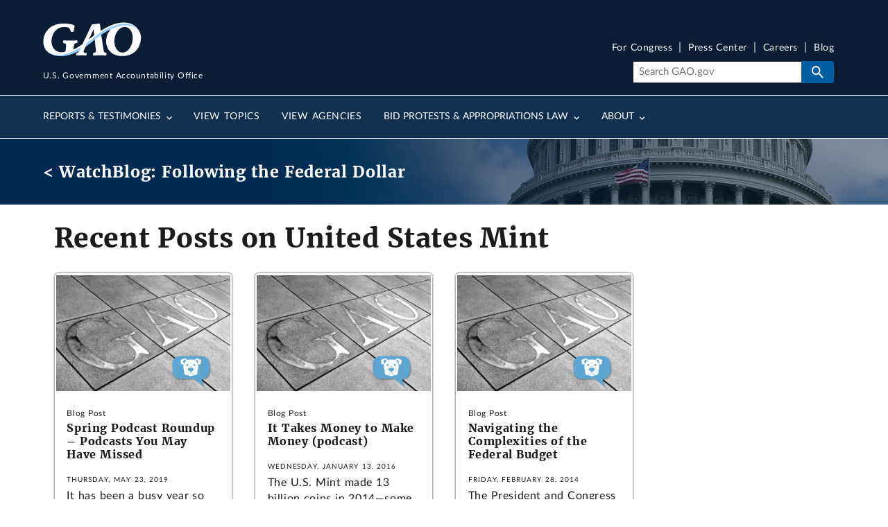

--- FILE ---
content_type: text/html; charset=UTF-8
request_url: https://www.gao.gov/blog/agency/58946
body_size: 7595
content:
<!DOCTYPE html>
<html lang="en" dir="ltr" prefix="og: https://ogp.me/ns#">
<head>
  <meta charset="utf-8" />
<link rel="canonical" href="https://www.gao.gov/blog/agency/58946" />
<meta property="og:type" content="Website" />
<meta property="og:image" content="https://www.gao.gov/themes/custom/gao_uswds/dist/gao-img/gao-gov-icon-800-mod.jpg" />
<meta name="twitter:card" content="summary_large_image" />
<meta name="twitter:title" content="U.S. Government Accountability Office (U.S. GAO)" />
<meta name="twitter:site" content="@USGAO" />
<meta name="twitter:creator" content="@USGAO" />
<meta name="twitter:image" content="https://www.gao.gov/themes/custom/gao_uswds/dist/gao-img/gao-gov-icon-800-mod.jpg" />
<meta name="google-site-verification" content="wob6eovMWacm3mswEjWyXs0ItjBfACDZwVo7QhDSL9A" />
<meta name="google-site-verification" content="DYnuddE3AFcfpYP2PxJTAaM3l6DWACaXSND0tF5D8-4" />
<meta name="Generator" content="Drupal 11 (https://www.drupal.org)" />
<meta name="MobileOptimized" content="width" />
<meta name="HandheldFriendly" content="true" />
<meta name="viewport" content="width=device-width, initial-scale=1.0" />
<link rel="icon" href="/themes/custom/gao_uswds/favicon.ico" type="image/vnd.microsoft.icon" />

  <title>U.S. GAO -</title>
  <link rel="stylesheet" media="all" href="/assets/css/css_d1cBFSJjs37q8m8CxBHNL7HuA4S-n8B1yDd_u9jbLfo.css?delta=0&amp;language=en&amp;theme=gao_uswds&amp;include=eJxFjVEOhCAQQy_EypFIgQlhHRnCYFY8vRo1m_SjfWlajzC7Lqeq9X_vcpBiPGMflgUxl2SCNLKxrRU84YvtBkXaAs47Gdo65zK_lSeaBHGr_qLaxOLBH-2Drz0d2mk5X5UOx6E0SQ" />
<link rel="stylesheet" media="all" href="/assets/css/css_m24kuCeeHYBPmDjS3goidQayrZ_uh52RPSzykhRqVZI.css?delta=1&amp;language=en&amp;theme=gao_uswds&amp;include=eJxFjVEOhCAQQy_EypFIgQlhHRnCYFY8vRo1m_SjfWlajzC7Lqeq9X_vcpBiPGMflgUxl2SCNLKxrRU84YvtBkXaAs47Gdo65zK_lSeaBHGr_qLaxOLBH-2Drz0d2mk5X5UOx6E0SQ" />

  <script type="application/json" data-drupal-selector="drupal-settings-json">{"path":{"baseUrl":"\/","pathPrefix":"","currentPath":"blog\/agency\/58946","currentPathIsAdmin":false,"isFront":false,"currentLanguage":"en"},"pluralDelimiter":"\u0003","suppressDeprecationErrors":true,"gtag":{"tagId":"G-V393SNS3SR","consentMode":false,"otherIds":["G-26MP5S07MC"],"events":[],"additionalConfigInfo":[]},"ajaxPageState":{"libraries":"[base64]","theme":"gao_uswds","theme_token":null},"ajaxTrustedUrl":[],"gtm":{"tagId":null,"settings":{"data_layer":"dataLayer","include_classes":false,"allowlist_classes":"","blocklist_classes":"","include_environment":false,"environment_id":"","environment_token":""},"tagIds":["GTM-TZMWNH7"]},"back_to_top":{"back_to_top_button_trigger":100,"back_to_top_speed":1200,"back_to_top_prevent_on_mobile":true,"back_to_top_prevent_in_admin":true,"back_to_top_button_type":"image","back_to_top_button_text":"Back to top"},"data":{"extlink":{"extTarget":false,"extTargetAppendNewWindowDisplay":true,"extTargetAppendNewWindowLabel":"(opens in a new window)","extTargetNoOverride":false,"extNofollow":false,"extTitleNoOverride":false,"extNoreferrer":false,"extFollowNoOverride":false,"extClass":"ext","extLabel":"(Exit GAO website)","extImgClass":false,"extSubdomains":true,"extExclude":"","extInclude":"","extCssExclude":".media--view-mode-inline, .video-teaser-image, .media--type-remote-video","extCssInclude":"","extCssExplicit":"","extAlert":false,"extAlertText":"This link will take you to an external web site. We are not responsible for their content.","extHideIcons":false,"mailtoClass":"0","telClass":"0","mailtoLabel":"(link sends email)","telLabel":"(link is a phone number)","extUseFontAwesome":true,"extIconPlacement":"before","extPreventOrphan":false,"extFaLinkClasses":"fa fa-external-link","extFaMailtoClasses":"fa fa-envelope-o","extAdditionalLinkClasses":"","extAdditionalMailtoClasses":"","extAdditionalTelClasses":"","extFaTelClasses":"fa fa-phone","allowedDomains":[],"extExcludeNoreferrer":""}},"blazy":{"loadInvisible":false,"offset":100,"saveViewportOffsetDelay":50,"validateDelay":25,"container":"","loader":true,"unblazy":false,"visibleClass":false},"blazyIo":{"disconnect":false,"rootMargin":"0px","threshold":[0,0.25,0.5,0.75,1]},"user":{"uid":0,"permissionsHash":"08d8e93561d05faec6235622162c626dc7cf8f4107e2416a1cc3f06ce2500104"}}</script>
<script src="/assets/js/js_9vdmcB3Sf3gCUF_S8NX4cCB1pHXy8x7VD5oQ0jogXqQ.js?scope=header&amp;delta=0&amp;language=en&amp;theme=gao_uswds&amp;include=[base64]"></script>
<script src="/modules/contrib/google_tag/js/gtag.js?t90w8d"></script>
<script src="/modules/contrib/google_tag/js/gtm.js?t90w8d"></script>

</head>
<body class="path-blog">
<a href="#main-content" class="usa-sr-only focusable">
  Skip to main content
</a>
<noscript><iframe src="https://www.googletagmanager.com/ns.html?id=GTM-TZMWNH7"
                  height="0" width="0" style="display:none;visibility:hidden"></iframe></noscript>

  <div class="dialog-off-canvas-main-canvas" data-off-canvas-main-canvas>
    

<div class="usa-overlay"></div>

  
  <div class="region-notices">
    <div class="views-element-container block block-views block-views-blocksite-notice-block-1" id="block-views-block-site-notice-block-1" data-entity-id="views_block:site_notice-block_1" data-entity-type="block">
  
    
      <div><div class="site-notice-view view--site-notice--block-1 view-site-notice js-view-dom-id-e0d915dd83c201882fddf2c0eab8013998de5db7cad053e5171ec81d80d47d62" data-entity-id="site_notice" data-entity-type="view">
  
  
  

  
  
  

    

  

  
  
</div>

</div>

  </div>

  </div>


  <header class="usa-header usa-header--extended" id="header" role="banner">
          <div class="region region-header usa-navbar grid-container">
    <div class="usa-logo site-logo" id="logo">

  <em class="usa-logo__text">
      <a class="logo-img" href="/" accesskey="1" title="Home" aria-label="Home">
      <img src="/themes/custom/gao_uswds/dist/gao-img/GAO-logo.png" alt="Home" />
  
      <div class="gao-top-header__inner">
        <p class="gao-top-header__text">U.S. Government Accountability Office</p>
      </div>
    </a>
  
  
    </em>

</div>
<button class="usa-menu-btn">Menu</button>

</div>

      <nav class="usa-nav" role="navigation">
                <div class="usa-nav__inner">
                  <button type="button" class="usa-nav__close">
            <img src="/themes/custom/gao_uswds/dist/img/usa-icons-bg/close--white.svg" alt="close"/>
          </button>


          
          
                          	
				
				
	
	
					<ul class="usa-nav__primary usa-accordion" data-allow-multiple>
			
																												
																						
							
																<li class="usa-nav__primary-item">
									
																			<button class="usa-accordion__button usa-nav__link " aria-expanded="false" aria-controls="basic-nav-section-1">
											<span>Reports &amp; Testimonies</span>
										</button>
									
																				
				
				
	
	
								<ul id="basic-nav-section-1" class="usa-nav__submenu"  hidden="" >

															<li class="usa-nav__submenu-item">
																		<a href="/reports-testimonies" class="link" data-drupal-link-system-path="node/376">									<span class="usa-nav__submenu-heading">Reports &amp; Testimonies</span>
									</a>
								</li>
													
																												
																						
							
																<li class="usa-nav__submenu-item">
									
									
																			
																					

																																	<a href="/reports-testimonies/recommendations-database" class="link" data-drupal-link-system-path="node/381">											<span>Recommendations Database</span>
											</a>
																				
																	</li>
							
																												
																						
							
																<li class="usa-nav__submenu-item">
									
									
																			
																					

																																	<a href="/reports-testimonies/month-in-review" class="link" data-drupal-link-system-path="node/386">											<span>Month in Review</span>
											</a>
																				
																	</li>
							
																												
																						
							
																<li class="usa-nav__submenu-item">
									
									
																			
																					

																																	<a href="/reports-testimonies/ordering" class="link" data-drupal-link-system-path="node/391">											<span>Order Copies</span>
											</a>
																				
																	</li>
							
																												
																						
							
																<li class="usa-nav__submenu-item">
									
									
																			
																					

																																	<a href="/reports-testimonies/restricted" class="link" data-drupal-link-system-path="node/396">											<span>Restricted Reports</span>
											</a>
																				
																	</li>
							
						
										</ul>
			
		
	
									
																	</li>
							
																												
																						
							
																<li class="usa-nav__primary-item">
									
									
																			
																					

																																																								<a href="/topics" class="link usa-nav__link" data-drupal-link-system-path="node/406">											<span>View Topics</span>
											</a>
																				
																	</li>
							
																												
																						
							
																<li class="usa-nav__primary-item">
									
									
																			
																					

																																																								<a href="/agencies" class="link usa-nav__link" data-drupal-link-system-path="node/1151811">											<span>View Agencies</span>
											</a>
																				
																	</li>
							
																												
																						
							
																<li class="usa-nav__primary-item">
									
																			<button class="usa-accordion__button usa-nav__link " aria-expanded="false" aria-controls="basic-nav-section-4">
											<span>Bid Protests &amp; Appropriations Law</span>
										</button>
									
																				
				
				
	
	
								<ul id="basic-nav-section-4" class="usa-nav__submenu"  hidden="" >

															<li class="usa-nav__submenu-item">
																		<a href="/legal" class="link" data-drupal-link-system-path="node/1216">									<span class="usa-nav__submenu-heading">Bid Protests &amp; Appropriations Law</span>
									</a>
								</li>
													
																												
																						
							
																<li class="usa-nav__submenu-item">
									
									
																			
																					

																																	<a href="/legal/bid-protests" class="link" data-drupal-link-system-path="node/421">											<span>Bid Protests</span>
											</a>
																				
																	</li>
							
																												
																						
							
																<li class="usa-nav__submenu-item">
									
									
																			
																					

																																	<a href="/legal/appropriations-law" class="link" data-drupal-link-system-path="node/446">											<span>Appropriations Law</span>
											</a>
																				
																	</li>
							
																												
																						
							
																<li class="usa-nav__submenu-item">
									
									
																			
																					

																																	<a href="/legal/federal-vacancies-reform-act" class="link" data-drupal-link-system-path="node/481">											<span>Federal Vacancies Reform Act</span>
											</a>
																				
																	</li>
							
																												
																						
							
																<li class="usa-nav__submenu-item">
									
									
																			
																					

																																	<a href="/legal/congressional-review-act" class="link" data-drupal-link-system-path="node/1407011">											<span>Congressional Review Act</span>
											</a>
																				
																	</li>
							
																												
																						
							
																<li class="usa-nav__submenu-item">
									
									
																			
																					

																																	<a href="/legal/other-legal-work" class="link" data-drupal-link-system-path="node/1221">											<span>Other Legal</span>
											</a>
																				
																	</li>
							
						
										</ul>
			
		
	
									
																	</li>
							
																												
																						
							
																<li class="usa-nav__primary-item">
									
																			<button class="usa-accordion__button usa-nav__link " aria-expanded="false" aria-controls="basic-nav-section-5">
											<span>About</span>
										</button>
									
																				
				
				
	
	
								<ul id="basic-nav-section-5" class="usa-nav__submenu"  hidden="" >

															<li class="usa-nav__submenu-item">
																		<a href="/about" class="link" data-drupal-link-system-path="node/501">									<span class="usa-nav__submenu-heading">About</span>
									</a>
								</li>
													
																												
																						
							
																<li class="usa-nav__submenu-item">
									
									
																			
																					

																																	<a href="/about/what-gao-does" class="link" data-drupal-link-system-path="node/506">											<span>What GAO Does</span>
											</a>
																				
																	</li>
							
																												
																						
							
																<li class="usa-nav__submenu-item">
									
									
																			
																					

																																	<a href="/about/comptroller-general" class="link" data-drupal-link-system-path="node/571">											<span>U.S. Comptroller General</span>
											</a>
																				
																	</li>
							
																												
																						
							
																<li class="usa-nav__submenu-item">
									
									
																			
																					

																																	<a href="/about/careers" class="link" data-drupal-link-system-path="node/596">											<span>Careers</span>
											</a>
																				
																	</li>
							
																												
																						
							
																<li class="usa-nav__submenu-item">
									
									
																			
																					

																																	<a href="/about/contact-us" class="link" data-drupal-link-system-path="node/361">											<span>Contact Us</span>
											</a>
																				
																	</li>
							
						
										</ul>
			
		
	
									
																	</li>
							
						
										</ul>
			
		
	




            
                          <div class="usa-nav__secondary">

        <ul class="usa-nav__secondary-links">
      
                                
                          
        
                <li class="usa-nav__secondary-item">
          <a href="/for-congress" class="link" data-drupal-link-system-path="node/1362621">For Congress</a>
        </li>
                                
                          
        
                <li class="usa-nav__secondary-item">
          <a href="/press-center" class="link" data-drupal-link-system-path="press-center">Press Center</a>
        </li>
                                
                          
        
                <li class="usa-nav__secondary-item">
          <a href="/about/careers" class="link" data-drupal-link-system-path="node/596">Careers</a>
        </li>
                                
                          
        
                <li class="usa-nav__secondary-item">
          <a href="/blog" class="link" data-drupal-link-system-path="node/366">Blog</a>
        </li>
          </ul>
  
    <div class="gao-search-component">
    <section aria-label="Search component">
      <form role="search" class="usa-search usa-search--small" action="/search" method="get" id="search-block-form" accept-charset="UTF-8">
                <input class="usa-input" id="extended-search-field-small" placeholder="Search GAO.gov" aria-label="Search" type="search" name="keyword" value=""/>
        <button class="usa-button" type="submit">
          <img src="/themes/custom/gao_uswds/dist/img/usa-icons-bg/search--white.svg" class="usa-search__submit-icon" alt="Search">
        </button>
      </form>
    </section>
  </div> 



</div>
            
            
                  </div>
              </nav>
      </header>





<div class="main-page-content--wrapper container-fluid grid-container">
            <div class="grid-row">
        
  <div class="region-breadcrumb">
    

<div class="grid-container blog-node-banner">
<div class="breadcrumb-watchblog grid-row flex-align-center">
<h2>
	<a href="/blog">< WatchBlog: Following the Federal Dollar</a></h2>
	</div>
</div>

  </div>

      </div>
    
                  <section class="notices-content-wide">
          <div class="grid-container">
            
  <div class="region-notices_content_wide">
    
  </div>

          </div>
        </section>
          
          <div class="grid-row">
        
      </div>
    
                  <div class="grid-row">
          
        </div>
              <div class="main-page-content--inner">
    <header>
              <section class="layout-header grid-container">
          <div class="layout-header__content">
                          <div class="layout-header-info">
                <div class="layout-header-info__content">
                  
                                                                                      
  <div class="region-page_title">
    

<section id="block-gao-uswds-page-title" class="block block-core block-page-title-block" data-entity-id="page_title_block" data-entity-type="block">
  <div class="block__inner">

    
      </div>
</section>

  </div>

                                              
                  
                </div>
              </div>
                                  </div>
        </section>
      
          </header>
          <main  class="main-content usa-layout-docs usa-section not_front" role="main" id="main-content">
        <div class="grid-container">
          <div class="grid-row grid-gap">
            
                                                      <div class="usa-layout-docs__main desktop:grid-col-fill">
                                <div class="grid-row page-header-area">
                                  </div>
                    <div data-drupal-messages-fallback class="hidden"></div><div id="block-gao-uswds-content" class="block block-system block-system-main-block" data-entity-id="system_main_block" data-entity-type="block">
  
    
      <div class="views-element-container">    
    
              
    <div data-entity-id="blog" data-entity-type="view" class="view--blog--block-listing-by-term view-blog view view-id-blog view-display-id-block_listing_by_term js-view-dom-id-496f123734917792c5bb2ffe673f00c8b59d89a3e446cc6ec505dc4888e15b72">
      
            
              <div class="view-header">
          <h1>Recent Posts on United States Mint</h1>
        </div>
                  
      <div class="view-content">
                            <div class="views-row">  <article class="node node--type-blog node--view-mode-teaser-labeled" aria-label="Spring Podcast Roundup – Podcasts You May Have Missed">
    <div class="blog-link-wrapper">
      <a class="blog-link" href="/blog/2019/05/23/spring-podcast-roundup-podcasts-you-may-have-missed">
        <div>
          <div class="teaser--image">
            
            <div class="blazy blazy--field blazy--field-media-image blazy--field-media-image--teaser-labeled field field--name-field-media-image field--type-entity-reference field--label-hidden field__item" data-blazy="">



      <figure>
                <div data-b-token="b-0605e93ccd8" class="media media--blazy">
        <picture>
                  <source srcset="about:blank" media="all and (min-width: 570px) and (max-width: 1140px)" type="image/webp" width="570" height="380" data-srcset="/assets/styles/wide_1x/public/2019-09/Watchblog-default_1580x940.png.webp?h=bd0a0732&amp;itok=ww4MYbz_ 1x, /assets/styles/wide_2x/public/2019-09/Watchblog-default_1580x940.png.webp?h=bd0a0732&amp;itok=6ZnA7Pnp 2x"/>
                  <img decoding="async" class="media__element b-lazy b-responsive wide" loading="lazy" data-src="/assets/styles/wide_2x/public/2019-09/Watchblog-default_1580x940.png.webp?h=bd0a0732&amp;itok=6ZnA7Pnp" width="570" height="380" src="data:image/svg+xml;charset=utf-8,%3Csvg%20xmlns%3D&#039;http%3A%2F%2Fwww.w3.org%2F2000%2Fsvg&#039;%20viewBox%3D&#039;0%200%201%201&#039;%2F%3E" alt="GAO Watchblog" />

  </picture>

        
      
    </div>
      
      </figure>
  
</div>
      
          </div>
          <div class="teaser--content-container">
            <div class="teaser--content">
              <span class="label">Blog Post</span>
              <h3>Spring Podcast Roundup – Podcasts You May Have Missed</h3>
            </div>
            <div class="teaser--footer">
              
            <div class="field field--name-field-docdate field--type-datetime field--label-hidden field__item">  <time datetime="2019-05-23T12:00:14Z">Thursday, May 23, 2019</time>
</div>
      
            <div class="field field--name-body field--type-text-with-summary field--label-hidden field__item">  It has been a busy year so far in our podcast studio! And if you’re not subscribed to the Watchdog...

</div>
      
            </div>
          </div>
        </div>
      </a>
    </div>
  </article>
</div>
          <div class="views-row">  <article class="node node--type-blog node--view-mode-teaser-labeled" aria-label="It Takes Money to Make Money (podcast)">
    <div class="blog-link-wrapper">
      <a class="blog-link" href="/blog/2016/01/13/it-takes-money-to-make-money-podcast">
        <div>
          <div class="teaser--image">
            
            <div class="blazy blazy--field blazy--field-media-image blazy--field-media-image--teaser-labeled field field--name-field-media-image field--type-entity-reference field--label-hidden field__item" data-blazy="">



      <figure>
                <div data-b-token="b-0605e93ccd8" class="media media--blazy">
        <picture>
                  <source srcset="about:blank" media="all and (min-width: 570px) and (max-width: 1140px)" type="image/webp" width="570" height="380" data-srcset="/assets/styles/wide_1x/public/2019-09/Watchblog-default_1580x940.png.webp?h=bd0a0732&amp;itok=ww4MYbz_ 1x, /assets/styles/wide_2x/public/2019-09/Watchblog-default_1580x940.png.webp?h=bd0a0732&amp;itok=6ZnA7Pnp 2x"/>
                  <img decoding="async" class="media__element b-lazy b-responsive wide" loading="lazy" data-src="/assets/styles/wide_2x/public/2019-09/Watchblog-default_1580x940.png.webp?h=bd0a0732&amp;itok=6ZnA7Pnp" width="570" height="380" src="data:image/svg+xml;charset=utf-8,%3Csvg%20xmlns%3D&#039;http%3A%2F%2Fwww.w3.org%2F2000%2Fsvg&#039;%20viewBox%3D&#039;0%200%201%201&#039;%2F%3E" alt="GAO Watchblog" />

  </picture>

        
      
    </div>
      
      </figure>
  
</div>
      
          </div>
          <div class="teaser--content-container">
            <div class="teaser--content">
              <span class="label">Blog Post</span>
              <h3>It Takes Money to Make Money (podcast)</h3>
            </div>
            <div class="teaser--footer">
              
            <div class="field field--name-field-docdate field--type-datetime field--label-hidden field__item">  <time datetime="2016-01-13T13:00:00Z">Wednesday, January 13, 2016</time>
</div>
      
            <div class="field field--name-body field--type-text-with-summary field--label-hidden field__item">  The U.S. Mint made 13 billion coins in 2014—some of which cost more to make than they’re worth. How...

</div>
      
            </div>
          </div>
        </div>
      </a>
    </div>
  </article>
</div>
          <div class="views-row">  <article class="node node--type-blog node--view-mode-teaser-labeled" aria-label="Navigating the Complexities of the Federal Budget">
    <div class="blog-link-wrapper">
      <a class="blog-link" href="/blog/navigating-complexities-federal-budget">
        <div>
          <div class="teaser--image">
            
            <div class="blazy blazy--field blazy--field-media-image blazy--field-media-image--teaser-labeled field field--name-field-media-image field--type-entity-reference field--label-hidden field__item" data-blazy="">



      <figure>
                <div data-b-token="b-0605e93ccd8" class="media media--blazy">
        <picture>
                  <source srcset="about:blank" media="all and (min-width: 570px) and (max-width: 1140px)" type="image/webp" width="570" height="380" data-srcset="/assets/styles/wide_1x/public/2019-09/Watchblog-default_1580x940.png.webp?h=bd0a0732&amp;itok=ww4MYbz_ 1x, /assets/styles/wide_2x/public/2019-09/Watchblog-default_1580x940.png.webp?h=bd0a0732&amp;itok=6ZnA7Pnp 2x"/>
                  <img decoding="async" class="media__element b-lazy b-responsive wide" loading="lazy" data-src="/assets/styles/wide_2x/public/2019-09/Watchblog-default_1580x940.png.webp?h=bd0a0732&amp;itok=6ZnA7Pnp" width="570" height="380" src="data:image/svg+xml;charset=utf-8,%3Csvg%20xmlns%3D&#039;http%3A%2F%2Fwww.w3.org%2F2000%2Fsvg&#039;%20viewBox%3D&#039;0%200%201%201&#039;%2F%3E" alt="GAO Watchblog" />

  </picture>

        
      
    </div>
      
      </figure>
  
</div>
      
          </div>
          <div class="teaser--content-container">
            <div class="teaser--content">
              <span class="label">Blog Post</span>
              <h3>Navigating the Complexities of the Federal Budget</h3>
            </div>
            <div class="teaser--footer">
              
            <div class="field field--name-field-docdate field--type-datetime field--label-hidden field__item">  <time datetime="2014-02-28T11:00:04Z">Friday, February 28, 2014</time>
</div>
      
            <div class="field field--name-body field--type-text-with-summary field--label-hidden field__item">  The President and Congress use the federal budget process to help allocate federal funds among...

</div>
      
            </div>
          </div>
        </div>
      </a>
    </div>
  </article>
</div>
    
              </div>

              
                                <div class="view-footer">
          
        </div>
                </div>

</div>

  </div>


              </div>
                                  </div>
        </div>
      </main>
      </div> </div>

  <footer class="usa-footer usa-footer--slim" role="contentinfo">
    <div class="upper-footer-container usa-footer__primary-section">
      <div class="grid-container">
                  
  <div class="region-footer_top">
    
<div class="govdelivery-container display-flex flex-row flex-justify-center">
<div id="block--gao_newsletter_signup" class="newsletter-signup display-flex flex-column flex-align-self-center">
  <h2 class="newsletter-main-text">Receive GAO Updates</h2>
  <p class="newsletter-secondary-text">
    Stay informed as we add new reports & testimonies.
  </p>
  <div class="form-container display-flex flex-row flex-justify-center">
  <form method="get" action="https://public.govdelivery.com/accounts/USGAO/subscribers/qualify" class="signup">
    <input type="email" name="email" class="email" onfocus="this.placeholder=''"
      aria-label="Enter Your Email Address"
      onblur="this.placeholder='Enter Your Email Address'"
      placeholder="Enter Your Email Address" />
    <input class="usa-button usa-button--secondary" type="submit" value="Subscribe" class="submit subscribe" />
  </form>
  </div>
</div>
</div>

  </div>

              </div>
    </div>

    <div class="usa-footer__secondary-section">
      <div class="grid-container">
        <div class="grid-row grid-gap">
                      
  <div id="block--gao_footer_info" class="tablet:grid-col-4">
    <a class="logo-img" href="/" title="Home" aria-label="Home">
      <div class="grid-row footer-info-logo">
        <img src="/themes/custom/gao_uswds/dist/gao-img//GAO-logo-footer.png" alt="GAO Logo" />
      </div>
      <div class="grid-row top-text">
        U.S. Government Accountability Office
      </div>
    </a>


      <div class="social-links grid-row grid-gap-2">
        <div class="grid-col-auto">
          <a class="social-link" href="https://www.facebook.com/usgao/">
          <img src="/themes/custom/gao_uswds/dist/gao-img//facebook-white.svg" alt="Facebook Icon" class="fb-social" /></a>
        </div>
        <div class="grid-col-auto">
          <a class="social-link" href="https://x.com/usgao">
          <img src="/themes/custom/gao_uswds/dist/gao-img//x-twitter-brands-solid-white.svg" alt="X icon" class="twitter-social" aria-hidden="false"/></a>
        </div>
        <div class="grid-col-auto">
          <a class="social-link" href="https://www.linkedin.com/company/us-government">
          <img src="/themes/custom/gao_uswds/dist/gao-img//linkedin-in-white.svg" alt="LinkedIn icon" class="linkedin-social" aria-hidden="false"/></a>
        </div>
        <div class="grid-col-auto">
          <a class="social-link" href="https://www.instagram.com/usgao/">
          <img src="/themes/custom/gao_uswds/dist/gao-img//instagram-white.svg" alt="Instagram icon" class="insta-social" aria-hidden="false" /></a>
        </div>
        <div class="grid-col-auto">
          <a class="social-link" href="https://www.youtube.com/usgao">
          <img src="/themes/custom/gao_uswds/dist/gao-img//youtube-white.svg" alt="YouTube icon" class="youtube-social" aria-hidden="false" /></a>
        </div>
        <div class="grid-col-auto">
          <a class="social-link" href="https://www.flickr.com/photos/usgao">
          <img src="/themes/custom/gao_uswds/dist/gao-img//flickr-white.svg" alt="Flicker icon"class="flickr-social" aria-hidden="false" /></a>
        </div>
        <div class="grid-col-auto">
          <a class="social-link" href="/blog">
          <img src="/themes/custom/gao_uswds/dist/gao-img//WatchBlog.svg" alt="Blog icon" class="blog-social" aria-hidden="false" /></a>
        </div>
          <div class="grid-col-auto">
          <a class="social-link" href="/podcast">
          <img src="/themes/custom/gao_uswds/dist/gao-img//microphone-white.svg" alt="Podcast icon" class="podcast-social" aria-hidden="false" /></a>
        </div>
          <div class="grid-col-auto">
          <a class="social-link" href="/about/contact-us/stay-connected">
          <img src="/themes/custom/gao_uswds/dist/gao-img//rss-white.svg" alt="RSS icon" class="contact-social" aria-hidden="false" /></a>
        </div>
          <div class="grid-col-auto">
          <a class="social-link" href="https://public.govdelivery.com/accounts/USGAO/subscriber/new?preferences=true">
          <img src="/themes/custom/gao_uswds/dist/gao-img//envelope-white.svg" alt="GovDelivery icon" class="gov-social" aria-hidden="false"/></a>
        </div>
      </div>
  </div>


                                   <div class="tablet:grid-col-8">
    <div id="block-gao-uswds-footer" class="block block-system block-system-menu-blockfooter" data-entity-id="system_menu_block:footer" data-entity-type="block">
  
    
      
      <ul class="menu menu--footer nav">
                              <li class="expanded dropdown first">
                                                                                    <span class="expanded dropdown first dropdown-toggle" data-toggle="dropdown">Column 1 <span class="caret"></span></span>
                            <ul class="dropdown-menu">
                              <li class="first">
                                                  <a href="/press-center" class="first" data-drupal-link-system-path="press-center">Press Center</a>
                  </li>
                              <li>
                                                  <a href="/about/contact-us" data-drupal-link-system-path="node/361">Contact Us</a>
                  </li>
                              <li>
                                                  <a href="/ig" data-drupal-link-system-path="node/656">Inspector General</a>
                  </li>
                              <li class="last">
                                                  <a href="/reports-testimonies/restricted" class="last" data-drupal-link-system-path="node/396">Restricted Reports</a>
                  </li>
          </ul>
  
                  </li>
                              <li class="expanded dropdown">
                                                                                    <span class="expanded dropdown dropdown-toggle" data-toggle="dropdown">Column 2 <span class="caret"></span></span>
                            <ul class="dropdown-menu">
                              <li class="first">
                                                  <a href="/copyright" class="first" data-drupal-link-system-path="node/331">Copyright &amp; Terms of Use</a>
                  </li>
                              <li>
                                                  <a href="/privacy-policy" data-drupal-link-system-path="node/326">Privacy Policy</a>
                  </li>
                              <li>
                                                  <a href="/accessibility" data-drupal-link-system-path="node/321">Accessibility</a>
                  </li>
                              <li class="last">
                                                  <a href="/sitemap" class="last" data-drupal-link-system-path="node/20231">Sitemap</a>
                  </li>
          </ul>
  
                  </li>
                              <li class="expanded dropdown last">
                                                                                    <span class="expanded dropdown last dropdown-toggle" data-toggle="dropdown">Column 3 <span class="caret"></span></span>
                            <ul class="dropdown-menu">
                              <li class="first">
                                                  <a href="/foia-requests" class="first" data-drupal-link-system-path="node/681">FOIA Requests</a>
                  </li>
                              <li>
                                                  <a href="/scam-alerts" data-drupal-link-system-path="node/316">Scam Alerts</a>
                  </li>
                              <li>
                                                  <a href="/no-fear-act-data" data-drupal-link-system-path="node/311">No FEAR Act Data</a>
                  </li>
                              <li class="last">
                                                  <a href="/about/what-gao-does/hcac" class="last" data-drupal-link-system-path="node/541">Health Care Advisory Committees</a>
                  </li>
          </ul>
  
                  </li>
          </ul>
  

  </div>

  </div>
  
                  </div>
      </div>
      <div class='version-info'>
        <div class='version'>
          v4.1.3

        </div>
      </div>

    </div>
  </footer>

  </div>


<script src="/assets/js/js_HpA9xKBj-hlVIgnRCcHgaRCcnP9zBDC1JpnHKrbmwyU.js?scope=footer&amp;delta=0&amp;language=en&amp;theme=gao_uswds&amp;include=[base64]"></script>
<script src="/core/assets/vendor/jquery/jquery.min.js?v=4.0.0-rc.1"></script>
<script src="/assets/js/js_SFGhjfFXjW0EnWCK4hYSE0cXE6KFGc8XxC4ffqrZD8Q.js?scope=footer&amp;delta=2&amp;language=en&amp;theme=gao_uswds&amp;include=[base64]"></script>
<script src="/modules/contrib/uswds_ckeditor_integration/js/aftermarket/uswds_accordion.js?t90w8d"></script>

</body>
</html>


--- FILE ---
content_type: application/javascript
request_url: https://api.ipify.org/?format=jsonp&callback=getIP
body_size: -48
content:
getIP({"ip":"3.138.126.196"});